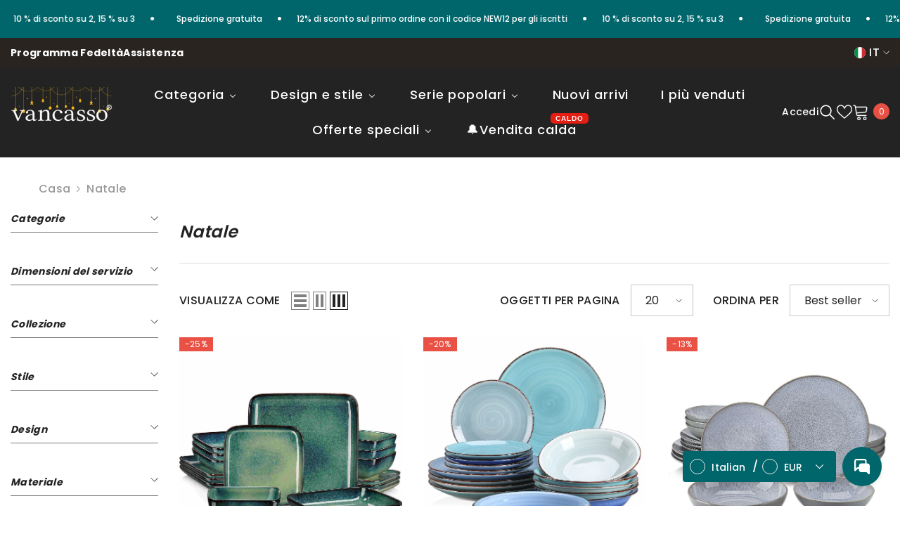

--- FILE ---
content_type: text/css
request_url: https://www.vancassotableware.com/cdn/shop/t/30/assets/custom.css?v=151503028546426607311755424512
body_size: -259
content:
.header-nav-utility .header-item--side{min-width:150px!important}.main-menu--wrapper>.header__inline-menu>.list-menu{flex-wrap:wrap}@media screen and (min-width: 1200px) and (max-width: 1920px){.product-block-has__banner.has__banner--left .product-block__grid{padding-right:5%!important}}@media (min-width: 1024px){.container-1770{max-width:none}.sticky-search-menu-open .header-nav-plain details>.search-modal{padding:0!important;z-index:9999}.sticky-search-menu-open .header-nav-plain .search-modal__content{max-width:100vw!important;padding:20px 100px;background-color:#fff}.sticky-search-menu-open .header-nav-plain .search-modal__form{max-width:100%!important}.sticky-search-menu-open .header-nav-plain .header-search-close svg{fill:#000!important}.sticky-search-menu-open .header-nav-plain .quickSearchResultsWrap{width:80%!important;margin:auto}.sticky-search-menu-open .header-nav-plain .header-search-close{padding:10px!important;float:right!important}.sticky-search-menu-open .header-nav-plain .search-modal__content{max-width:100%!important}.search_details .search-modal__form{border-bottom:1px solid #e7e7e7}}@media (max-width: 767px){.video-section__media iframe.slide-mb,.video-section__media video.slide-mb{display:block!important}}@media (max-width: 551px){.video-section .video-section__media.deferred-media{padding-bottom:100%!important}}.productView-perks{overflow:unset!important}.slidable-spotlight .image-zoom img{will-change:unset!important;transition:unset!important}.productView-stickyCart{z-index:999999!important}
/*# sourceMappingURL=/cdn/shop/t/30/assets/custom.css.map?v=151503028546426607311755424512 */
